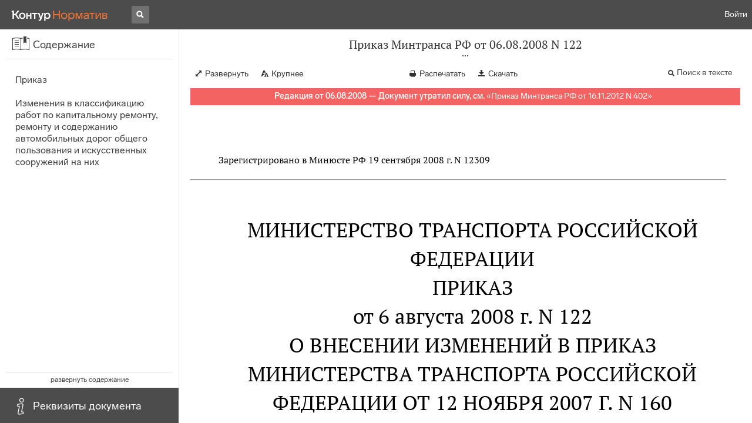

--- FILE ---
content_type: text/html; charset=utf-8
request_url: https://normativ.kontur.ru/document?moduleId=1&documentId=125380
body_size: 10819
content:


<!doctype html>
<html lang="ru" prefix="og: http://ogp.me/ns# article: http://ogp.me/ns/article#">
<head runat="server">
	<meta charset="utf-8">


<title>Приказ Минтранса РФ от 06.08.2008 N 122 &mdash; Редакция от 06.08.2008 &mdash; Контур.Норматив</title>

	<meta name="description" content="Приказ Минтранса РФ от 06.08.2008 N 122 о внесении изменений в Приказ Министерства транспорта Российской Федерации от 12 ноября 2007 г. N 160 &mdash; Редакция от 06.08.2008 &mdash; с последними изменениями скачать на сайте Контур.Норматив" />

	<meta name="keywords" content="Приказ Минтранса РФ от 06.08.2008 N 122"/>

	<link rel="canonical" href="https://normativ.kontur.ru/document?moduleId=1&documentId=125380" />

	<script type="application/ld+json">
		{  "@context": "http://schema.org",  "@type": "BreadcrumbList",  "itemListElement": [{"@type": "ListItem","position": 1,"item": {  "@id": "https://normativ.kontur.ru/?from=bc_fz",  "name": "Кодексы и Законы"}  }]}
	</script>


	<meta http-equiv="X-UA-Compatible" content="IE=edge">
	<meta name="viewport" content="width=device-width, initial-scale=1">

	
<script src="/theme/js/lib/sentry-7.106.1.min.js?833999944" crossorigin="anonymous"></script>
<script>
	Sentry.init({
		dsn: "https://1ba55aec74cf403a96b32cadeffe9d90@sentry.kontur.host/1023",
		environment: "prod",
		release: "7e0c47d4d4cd10f60ede8c8e46adeb77cd62205e",
		beforeSend: function(event) {
			event.fingerprint = ['{{ default }}', "prod"];

			return event;
		},
		tracesSampleRate: 0.1,
	});
	Sentry.setUser({
		id: null
	});
	Sentry.setTag("protocol", document.location.protocol);
	if (!Object.fromEntries) {
		Sentry.setTag("OldBrowser", "OldBrowser");
	}
</script>
	
<script src="https://metrika.kontur.ru/tracker/normativ.js"></script>
<script src="/theme/js/click-listener.js"></script>
<script>
	normativQueue = [];
	window.listenToClicks(function (trackData) {
		var action = [trackData.id, trackData.className, trackData.textContent].join(' ');
		normativQueue.push(['trackEvent', 'normativ-auto', action, null, JSON.stringify(trackData)]);
	});
</script>


	

<link rel="shortcut icon" type="image/x-icon" href="https://s.kontur.ru/common-v2/icons-products/normativ/favicon/favicon.ico">
<link rel="apple-touch-icon" sizes="120x120" href="/apple-touch-icon.png?v=3">
<link rel="icon" type="image/png" sizes="32x32" href="https://s.kontur.ru/common-v2/icons-products/normativ/favicon/normativ-favicon-32.png">
<link rel="icon" type="image/png" sizes="16x16" href="https://s.kontur.ru/common-v2/icons-products/normativ/favicon/normativ-favicon-16.png">

<link href="/theme/css/document.min.css?833999944" rel="stylesheet"/>
<link href="/theme/css/doc.min.css?833999944" rel="stylesheet"/>



<script type="text/javascript">
	(function() {
		var alreadyInited = window.currentAccountInfo != null;
		if (alreadyInited)
			return;

		var info = window.currentAccountInfo = {
			id: null,
			region: null,
			autoRegion: null,
			roles: "Guest",
			isExternUser: false,
			isDemoUser: false,
			isExpert: false,			
		};

		
	})();
</script>

	<script src="/theme/js/doc-page.min.js?833999944" type="text/javascript"></script>
	<script src="https://yastatic.net/es5-shims/0.0.2/es5-shims.min.js"></script>
	<script src="https://yastatic.net/share2/share.js"></script>

	

<script>
    var pageOptions = pageOptions || {};
    pageOptions.common = {"account":{"accountId":null,"portalUserId":null,"userName":null,"email":null,"newEmail":null,"emailApproved":null,"inn":null,"kpp":null,"phone":null,"orgName":null},"isFTest":false,"tokenInput":"\u003cinput name=\u0022__RequestVerificationToken\u0022 type=\u0022hidden\u0022 value=\u0022NfT4LhYopXdk4oWM1jn0bPCt+60HAu8AL7kLhP9ISyj5vYcUFiaL8IBL/Ibk9RHTxs7CTujZUv8aHDx0kk3c5mxE6JErdKje7r58HS9dfXZb6CFto+Rh9orlVQZHVdfeQNZPUQ==\u0022 /\u003e"};
    window.microSessionId = "5b881d62-dbc7-45a4-a776-74be223d67be";
</script>
</head>
<body class="document   " id="document">
<div id="root"></div>
		<div id="OldBrowsersWarning" style="max-height: 66px;" data-tid="OldBrowsersWarning"></div>
<script>
	document.backendVersion =
		'7e0c47d4d4cd10f60ede8c8e46adeb77cd62205e';

	function mobileExpand() {
		var $body = $(document.body);
		if ($(window).width() < 800) {
			$body.addClass('is-mobile-view is-mobile-expanded');
			if ($body.hasClass('is-expanded')) {
				$body.removeClass('is-expanded').addClass('-is-expanded');
			}
		} else {
			$body.removeClass('is-mobile-view is-mobile-expanded');
			if ($body.hasClass('-is-expanded')) {
				$body.removeClass('-is-expanded').addClass('is-expanded');
			}
		}
	}

	mobileExpand();
	$(window).on('resize', mobileExpand);
</script>


<div class="l-main" id="document-area">
			<div class="l-aside">
				

<div class="sidebar" id="js-sidebar">
	<div class="sidebar-blocks">
			<div class="sidebar-block sidebar-contents is-active" data-sidebar-block-type="contents" style="bottom:60px;top:0px;">
				<div class="sidebar-block-title" data-clickable data-tid="SidebarBlockTitle">
					<span class="sidebar-block-title-icon">
						<span class="icon"></span>
					</span>
					<span class="sidebar-block-title-text">Содержание</span>
				</div>
				<div class="sidebar-block-content" id="js-sidebar-contents-frame">

				</div>
			</div>
			<div class="sidebar-block sidebar-info " data-sidebar-block-type="info" style="bottom:5px;">
				<div class="sidebar-block-title" data-clickable data-tid="SidebarBlockTitle">
					<span class="sidebar-block-title-icon">
						<span class="icon"></span>
					</span>
					<span class="sidebar-block-title-text">Реквизиты документа</span>
				</div>
				<div class="sidebar-block-content" id="js-sidebar-info-frame">
					

<div class="doc_info">
		<div class="doc_info-text dt-list_colon-separated">
			<dl><dt>Вид</dt><dd>Приказ</dd>
<dt>Принят</dt><dd>Минтранс РФ 06.08.2008</dd>
<dt>Номер</dt><dd>122</dd>
<dt>Редакция от</dt><dd>06.08.2008</dd>
<dt>Номер регистрации в Минюсте</dt><dd>12309</dd>
<dt>Зарегистрирован в Минюсте</dt><dd>19.09.2008</dd>
<dt>Дата вступления в силу</dt><dd>05.10.2008</dd>
<dt>Статус</dt><dd>Отменен</dd>
<dt>Опубликован</dt><dd>"Российская газета", N 200, 24.09.2008</dd>
</dl>
		</div>
		<div class="doc_info-title2">Примечания</div>
		<div class="doc_info-text dt-list_colon-separated">
				
<P class="dt-p" data-wi="0">Данный документ ИЗМЕНЯЕТ</P><P class="dt-p" data-wi="3"><A HREF="/document?moduleId=1&amp;documentId=115799#l0" class="c" TARGET="_blank">ПРИКАЗ Минтранса РФ от 12.11.2007 N 160</A></P><span class="dt-b"></span><P class="dt-p" data-wi="10">Данный документ признан УТРАТИВШИМ СИЛУ (с 16.06.2013)</P><P class="dt-p" data-wi="17"><A HREF="/document?moduleId=1&amp;documentId=213823#l0" class="H" TARGET="_blank">ПРИКАЗОМ Минтранса РФ от 16.11.2012 N 402</A></P>

		</div>
</div>
				</div>
			</div>
	</div>
</div>

			</div>			
	<div class="l-content">
		<div class="doc_frame" id="js-doc-frame">
			<div class="doc_frame-scroll" id="js-doc-scroll-container">
				


<div class="l-container doc_header" id="js-doc-header">
	<div class="doc_header-wrapper">
		<div class="doc_header-container">
			<div class="doc_header-content">
				
<div class="doc_titlebar-wrapper">
	<div class="doc_titlebar" id="js-titlebar" data-clickable data-tid="DocTitlebar">
		<h1 class="doc_titlebar-title">Приказ Минтранса РФ от 06.08.2008 N 122</h1>
			<div class="doc_titlebar-title-second">&quot;О внесении изменений в Приказ Министерства транспорта Российской Федерации от 12 ноября 2007 г. N 160&quot;</div>
			<div class="doc_titlebar-toggle"></div>
	</div>
</div>

				<div class="doc_toolbar-wrapper">
	<div class="doc_toolbar" id="js-doc-page-toolbar"></div>
</div>
				




	<div class="rev_info-wrapper">
		<div class="rev_info rev_info--expired" id="js-revisions-info">
			<div class="rev_info-status" id="js-revisions-status" data-status="Cancelled" data-status-type="General"><b>Редакция от 06.08.2008 &mdash; Документ утратил силу, см.</b> «<a class ='rev_info-cancelling_doc_link js-cancellingDocLink' href='/document?moduleId=1&documentId=454361' target='_blank'>Приказ Минтранса РФ от 16.11.2012 N 402</a>»</div>
		</div>
	</div>
			</div>
		</div>
	</div>
</div>
				<div class="l-container doc_frame-container" id="js-doc-frame-container">
					<div class="doc_container fs-smaller" id="js-doc-container">
						<div class="doc_frame-page doc_frame-page--fst is-in-viewport" >
								<div class="doc_text lmml-1" id="js-doc-text">
										<div class="doc_text_part" id="js-doc-text-part">
											<div class="doc_text_part-content" id="js-doc-text-content-part" >
												<P class="dt-p" data-wi="0"></P><P class="dt-p" data-wi="0">Зарегистрировано в Минюсте РФ 19 сентября 2008 г. N 12309</P><hr><H2 style="text-align: center" data-wi="10"><A NAME="l0"></A>МИНИСТЕРСТВО ТРАНСПОРТА РОССИЙСКОЙ ФЕДЕРАЦИИ</H2><H2 style="text-align: center" data-wi="14"><A NAME="h25"></A>ПРИКАЗ <BR>от 6 августа 2008 г. N 122<A NAME="l1"></A></H2><H2 style="text-align: center" data-wi="22">О ВНЕСЕНИИ ИЗМЕНЕНИЙ В ПРИКАЗ МИНИСТЕРСТВА ТРАНСПОРТА РОССИЙСКОЙ ФЕДЕРАЦИИ ОТ 12 НОЯБРЯ 2007 Г. N 160</H2><P class="dt-p" data-wi="38">В соответствии с Федеральным законом <A HREF="/document?moduleId=1&amp;documentId=120787#l0" class="a" TARGET="_blank">от 8 ноября 2007 г. N 257-ФЗ</A> &quot;Об автомобильных дорогах и о дорожной деятельности в Российской Федерации и о внесении изменений в отдельные законодательные акты Российской Федерации&quot; (Собрание законодательства Российской Федерации, 2007, N 46, ст. 5553) приказываю:<A NAME="l2"></A></P><P class="dt-p" data-wi="80">Внести изменения в <A HREF="/document?moduleId=1&amp;documentId=115799#l5" class="c" TARGET="_blank">Классификацию</A> работ по капитальному ремонту, ремонту и содержанию автомобильных дорог общего пользования и искусственных сооружений на них, утвержденную Приказом Министерства транспорта Российской Федерации от 12 ноября 2007 г. N 160 &quot;Об утверждении Классификации работ по капитальному ремонту, ремонту и содержанию автомобильных дорог общего пользования и искусственных сооружений на них&quot; (зарегистрирован Минюстом России 21 декабря 2007 г., регистрационный N 10796) (приложение к настоящему Приказу).<A NAME="l3"></A><A NAME="l4"></A><A NAME="l5"></A></P><span class="dt-b"></span><P ALIGN=right data-wi="146"><I>Министр </I> <BR><I>И.Е.ЛЕВИТИН </I></P><span class="dt-b"></span><P ALIGN=right data-wi="148"><I>Приложение </I> <BR><I>к Приказу Минтранса России </I> <BR><I>от 6 августа 2008 г. N 122 </I></P><H2 style="text-align: center" data-wi="160"><A NAME="h26"></A>ИЗМЕНЕНИЯ В КЛАССИФИКАЦИЮ РАБОТ ПО КАПИТАЛЬНОМУ РЕМОНТУ, РЕМОНТУ И СОДЕРЖАНИЮ АВТОМОБИЛЬНЫХ ДОРОГ ОБЩЕГО ПОЛЬЗОВАНИЯ И ИСКУССТВЕННЫХ СООРУЖЕНИЙ НА НИХ<A NAME="l6"></A></H2><P class="dt-p dt-m1" data-wi="179"><span class="dt-m">1.</span> Абзацы <A HREF="/document?moduleId=1&amp;documentId=115799#l26" class="c" TARGET="_blank">&quot;а&quot;</A> и <A HREF="/document?moduleId=1&amp;documentId=115799#l28" class="c" TARGET="_blank">&quot;з&quot;</A> подпункта 3 пункта 9 изложить в следующей редакции:</P><P class="dt-p dt-m2" data-wi="192"><span class="dt-m">&quot;а)</span> замена балок (более 25%) в пролетных строениях;&quot;;<A NAME="l7"></A></P><P class="dt-p dt-m2" data-wi="201"><span class="dt-m">&quot;з)</span> замена опор при сохранении существующей продольной схемы моста;&quot;.</P><P class="dt-p dt-m1" data-wi="211"><span class="dt-m">2.</span> <A HREF="/document?moduleId=1&amp;documentId=115799#l28" class="c" TARGET="_blank">Подпункт 4</A> пункта 9 дополнить абзацем &quot;д&quot; в следующей редакции:</P><P class="dt-p dt-m2" data-wi="222"><span class="dt-m">&quot;д)</span> замена элементов пунктов весового и габаритного контроля транспортных средств;.&quot;.<A NAME="l8"></A></P><P class="dt-p dt-m1" data-wi="233"><span class="dt-m">3.</span> <A HREF="/document?moduleId=1&amp;documentId=115799#l30" class="c" TARGET="_blank">Абзац &quot;а&quot;</A> подпункта 5 пункта 9 изложить в следующей редакции:</P><P class="dt-p dt-m2" data-wi="244"><span class="dt-m">&quot;а)</span> изыскание и освоение резервов грунта и месторождений каменных материалов в объемах, необходимых для производства работ на участках капитального ремонта автомобильных дорог и искусственных сооружений, устройство и ликвидация временных объездов и искусственных сооружений на участках капитального ремонта;&quot;.<A NAME="l9"></A></P><P class="dt-p dt-m1" data-wi="282"><span class="dt-m">4.</span> <A HREF="/document?moduleId=1&amp;documentId=115799#l35" class="c" TARGET="_blank">Пункт 10</A> изложить в следующей редакции:</P><P class="dt-p dt-m1" data-wi="289"><span class="dt-m">&quot;10.</span> К комплексу работ капитального ремонта по доведению параметров ремонтируемых участков автомобильной дороги до значений, соответствующих ее фактической технической категории, без изменения границ полосы отвода относятся следующие работы:&quot;.<A NAME="l10"></A></P><P class="dt-p dt-m1" data-wi="318"><span class="dt-m">5.</span> Абзацы <A HREF="/document?moduleId=1&amp;documentId=115799#l49" class="c" TARGET="_blank">&quot;а&quot;</A>, <A HREF="/document?moduleId=1&amp;documentId=115799#l53" class="c" TARGET="_blank">&quot;ж&quot;</A> и <A HREF="/document?moduleId=1&amp;documentId=115799#l53" class="c" TARGET="_blank">&quot;з&quot;</A> подпункта 3 пункта 10 изложить в следующей редакции:<A NAME="l11"></A></P><P class="dt-p dt-m2" data-wi="333"><span class="dt-m">&quot;а)</span> замена элементов мостового полотна с усилением плит и заменой продольных и поперечных швов омоноличивания сталежелезобетонных пролетных строений;&quot;;</P><P class="dt-p dt-m2" data-wi="352"><span class="dt-m">&quot;ж)</span> усиление пролетных строений и опор;&quot;;</P><P class="dt-p dt-m2" data-wi="359"><span class="dt-m">&quot;з)</span> замена, обустройство недостающими ограждениями безопасности, требующие изменения конструктивных узлов балок пролетных строений;&quot;.<A NAME="l12"></A></P><P class="dt-p dt-m1" data-wi="373"><span class="dt-m">6.</span> Из <A HREF="/document?moduleId=1&amp;documentId=115799#l50" class="c" TARGET="_blank">абзаца &quot;в&quot;</A> подпункта 3 пункта 10 слова &quot;более 25%&quot; исключить.</P><P class="dt-p dt-m1" data-wi="385"><span class="dt-m">7.</span> Абзацы <A HREF="/document?moduleId=1&amp;documentId=115799#l55" class="c" TARGET="_blank">&quot;б&quot;</A> и <A HREF="/document?moduleId=1&amp;documentId=115799#l56" class="c" TARGET="_blank">&quot;г&quot;</A> подпункта 4 пункта 10 изложить в следующей редакции:<A NAME="l13"></A></P><P class="dt-p dt-m2" data-wi="398"><span class="dt-m">&quot;б)</span> обустройство ремонтируемых участков автомобильных дорог недостающими дорожными знаками, сигнальными столбиками, ограждениями и электроосвещением;&quot;;</P><P class="dt-p dt-m2" data-wi="413"><span class="dt-m">&quot;г)</span> устройство (монтаж) недостающих средств организации и регулирования дорожного движения, в том числе светофорных объектов, на пересечениях автомобильных дорог с автомобильными и железными дорогами, а также в местах пешеходных переходов в одном уровне;&quot;.<A NAME="l14"></A></P><P class="dt-p dt-m1" data-wi="447"><span class="dt-m">8.</span> <A HREF="/document?moduleId=1&amp;documentId=115799#l53" class="c" TARGET="_blank">Подпункт 4</A> пункта 10 дополнить абзацем &quot;ж&quot; в следующей редакции:<A NAME="l15"></A></P><P class="dt-p dt-m2" data-wi="458"><span class="dt-m">&quot;ж)</span> устройство пунктов весового и габаритного контроля транспортных средств;&quot;.</P><P class="dt-p dt-m1" data-wi="468"><span class="dt-m">9.</span> <A HREF="/document?moduleId=1&amp;documentId=115799#l59" class="c" TARGET="_blank">Подпункт 5</A> пункта 10 дополнить абзацем &quot;е&quot; в следующей редакции:</P><P class="dt-p dt-m2" data-wi="479"><span class="dt-m">&quot;е)</span> устройство недостающих пешеходных и велосипедных дорожек без дополнительного землеотвода;).<A NAME="l16"></A></P><P class="dt-p dt-m1" data-wi="489"><span class="dt-m">10.</span> <A HREF="/document?moduleId=1&amp;documentId=115799#l63" class="c" TARGET="_blank">Подпункт 2</A> пункта 11 дополнить абзацами &quot;и&quot; в следующей редакции:</P><P class="dt-p dt-m2" data-wi="500"><span class="dt-m">&quot;и)</span> нанесение временной разметки на период ремонта, удаление временной разметки и нанесение постоянной разметки после завершения ремонта;&quot;.<A NAME="l17"></A></P><P class="dt-p dt-m1" data-wi="518"><span class="dt-m">11.</span> <A HREF="/document?moduleId=1&amp;documentId=115799#l72" class="c" TARGET="_blank">Абзац &quot;ж&quot;</A> подпункта 3 пункта 11 изложить в следующей редакции:</P><P class="dt-p dt-m2" data-wi="529"><span class="dt-m">&quot;ж)</span> устройство и ликвидация временных объездов и искусственных сооружений при ликвидации аварийных и чрезвычайных ситуаций;&quot;.</P><P class="dt-p dt-m1" data-wi="545"><span class="dt-m">12.</span> <A HREF="/document?moduleId=1&amp;documentId=115799#l77" class="c" TARGET="_blank">Абзац &quot;с&quot;</A> подпункта 3 пункта 11 исключить.<A NAME="l18"></A></P><P class="dt-p dt-m1" data-wi="553"><span class="dt-m">13.</span> <A HREF="/document?moduleId=1&amp;documentId=115799#l78" class="c" TARGET="_blank">Абзац &quot;ц&quot;</A> подпункта 3 пункта 11 изложить в следующей редакции:</P><P class="dt-p dt-m2" data-wi="564"><span class="dt-m">&quot;ц)</span> восстановление подпорных стен, противолавинных галерей, навесов, берегозащитных и противоэрозионных сооружений, восстановление укрепительных и регуляционных сооружений, сооружений для защиты от наледей, оползней и др.;&quot;.<A NAME="l19"></A></P><P class="dt-p dt-m1" data-wi="589"><span class="dt-m">14.</span> <A HREF="/document?moduleId=1&amp;documentId=115799#l81" class="c" TARGET="_blank">Абзац &quot;б&quot;</A> подпункта 4 пункта 11 изложить в следующей редакции:</P><P class="dt-p dt-m2" data-wi="600"><span class="dt-m">&quot;б)</span> восстановление существующих переходно-скоростных полос, остановочных, посадочных площадок и автопавильонов на автобусных остановках, туалетов, площадок для остановки и стоянки автомобилей;&quot;.<A NAME="l20"></A></P><P class="dt-p dt-m1" data-wi="621"><span class="dt-m">15.</span> <A HREF="/document?moduleId=1&amp;documentId=115799#l80" class="c" TARGET="_blank">Подпункт 4</A> пункта 11 дополнить абзацем &quot;е&quot; в следующей редакции:</P><P class="dt-p dt-m2" data-wi="632"><span class="dt-m">&quot;е)</span> восстановление элементов пунктов весового и габаритного контроля транспортных средств;&quot;.<A NAME="l21"></A></P><P class="dt-p dt-m1" data-wi="643"><span class="dt-m">16.</span> Слово &quot;промоин&quot; в <A HREF="/document?moduleId=1&amp;documentId=115799#l105" class="c" TARGET="_blank">абзаце &quot;з&quot;</A> подпункта 3 пункта 12 исключить.</P><P class="dt-p dt-m1" data-wi="654"><span class="dt-m">17.</span> <A HREF="/document?moduleId=1&amp;documentId=115799#l119" class="c" TARGET="_blank">Подпункт 4</A> пункта 12 дополнить абзацем &quot;м&quot; в следующей редакции:</P><P class="dt-p dt-m2" data-wi="665"><span class="dt-m">&quot;м)</span> поддержание в чистоте и порядке, замена и устранение повреждений элементов весового и габаритного контроля транспортных средств, проведение метрологической проверки, техническое обслуживание весоизмерительного оборудования и оргтехники;&quot;.<A NAME="l22"></A></P><P class="dt-p dt-m1" data-wi="692"><span class="dt-m">18.</span> <A HREF="/document?moduleId=1&amp;documentId=115799#l134" class="c" TARGET="_blank">Подпункт 8</A> пункта 13 изложить в следующей редакции:</P><P class="dt-p dt-m2" data-wi="701"><span class="dt-m">&quot;8)</span> регулярная очистка от снега и льда элементов обустройства, в том числе автобусных остановок, павильонов, площадок отдыха, берм дорожных знаков, ограждений, тротуаров, пешеходных дорожек и других объектов;&quot;.<A NAME="l23"></A><A NAME="l24"></A></P>
											</div>
										</div>
								</div>
						</div>
					</div>
				</div>
			</div>
					<div class="hidden-container">
						<div class="selection-popup js-selection-popup hide" id="js-selection-popup">
							<div class="selection-popup-container">
								<button id="js-selection-print-btn" class="selection-popup-link">
									<span class="ficon">&#xe010;</span>
									Напечатать
								</button>
								<button id="js-selection-download-btn" class="selection-popup-link">
									<span class="ficon">&#xe015;</span>
									Скачать
								</button>
								<button id="js-selection-share-btn" class="selection-popup-link">
									<span class="ficon">&#xe062;</span>
									Поделиться ссылкой
								</button>
							</div>
							<span class="selection-popup-close" id="js-selection-popup-close" data-clickable data-tid="SelectionPopupClose"></span>
							<span class="selection-popup-arrow"><span class="selection-popup-arrow-inner"></span></span>
							<button class="selection-popup-stub"></button>
						</div>
					</div>
					<div id="infoPlaceRoot"></div>	
		</div>
	</div>
</div>

<iframe id="js-doc-download-frame" name="js-doc-download-frame" width="1" height="1" frameborder="0" src="" style="position:absolute;top:-1000px;left:-1000px;z-index:-1000;"></iframe>

<script>
	var pageOptions = pageOptions || {};

	pageOptions.documentUrl = "/document";
	pageOptions.rawSearchQuery = null, //что искать в документе

	(function(pageOptions) {
		var loadedAt = new Date().getTime();
		var options = {
			accountId:
				0,
			hasApprovedEmail:
				false,
			mailService: null,
			
			moduleId: 1,
			documentId: 125380,			
			baseTitle: "Приказ Минтранса РФ от 06.08.2008 N 122",

			downloadUrl: '/rtf?moduleId=1&documentId=125380', //ссылка на скачивание
			isAttachmentAccessible: true,			
			isPrintable: true,
			printPageTitle: "Приказ Минтранса РФ от 06.08.2008 N 122",
			
			isFavoritesAvailable: true,
			isAuthenticated: false,
			isInFavorites: false,
			favoritesUrl: "/personal/favourites",
			isPaidUser: false,
			
			hasContents: true,
			hasBookmarks: false,
			hasRevisions: false,
			hasRecommendations: false,
			hasLinkedDocuments: false,
			needRelated: true,
			fontSize: 'small',
			hideChangeFontButton: false,
			hasDiff: false,

			contentsJSON: [{"link":"#h25","name":"Приказ"},{"link":"#h26","name":"Изменения в классификацию работ по капитальному ремонту, ремонту и содержанию автомобильных дорог общего пользования и искусственных сооружений на них"}],
			revisionsJSON: prepareServerData([{"moduleId":1,"documentId":125380,"date":"2008-08-06T00:00:00+04:00","entryDate":"2008-10-05T00:00:00+04:00","status":4,"hasEntryDate":true}]),			
			isNewForm: false,
			recommendationId: '00000000-0000-0000-0000-000000000000',
			recommendationsJSON: {},
			linkedDocumentsJSON: {},
			isCodex: false,
			successfullSearchLogUrl: "/search-in-document/log-search-in-text",

			queryFormsUrl: '/search-in-document/get-forms-of-words',

			orderUrl: '/tariff?returnUrl=%2Fdocument%3FmoduleId%3D1%26documentId%3D125380',

			isDocumentAccessible: true,

			needShowFavoritesNotificationOnSave: false,
			setUserPerformedFavoritesNotificationTargetActionUrl: '/write-or-update-current-account-flag?flagName=UserPerformedTargetActionInFavoritesNotification&flagValue=True',
			homeUrl: "https://normativ.kontur.ru/",
			loadedAt: loadedAt,

			wallpapers: {
				clientEvents: {
					category:
						"Document",
					actions: {
						showAllWallpaper: "ShowAllWallpaper"
					}
				}
			},
			sharedFragment: {"firstWordIndex":0,"lastWordIndex":0,"isEmpty":true},
			generateSharedFragmentLink: '/generate-link',
			textHash: "DCAB74DAAE9D37F7C399B1200BA03E71",
			saveBookmarkUrl: undefined,
			deleteBookmarkUrl: undefined,
			bookmarksJSON: [],
			tutorials: {
				"showBookmarksTutorial": false,
				"showAddDocumentToFavoritesTutorial": false
			},
			bookmarksTutorialShownUrl: undefined,

			disableTutorials: false,

			isLargeDoc: false
		};

		var cEvents = {
			//параметры для клиентских событий
			category: "Document",
			disabledDocumentCategory: "DisabledDocument",			
			actions: {
				save: 'SaveDocument',
				print: 'PrintDocument',
				createLink: 'CreateLink',
				rangeSelected: 'RangeSelected',
				clickPrintForm: 'ClickPrintForm',
				saveForm: 'SavePrintForm',
				showForm: 'ShowPrintForm',
				showFormManual: 'ShowFormManual',
				enterFormManual: 'EnterFormManual',
				toFavourite: 'AddDocumentToFavourite',
				openDocumentRevisions: 'OpenDocumentRevisions',
				showInfo: 'OpenDocumentInfo',
				showBookmarkManual: 'ShowAllMark',
				expandHeader: 'ExpandHeader',
				collapseHeader: 'CollapseHeader',
				enterFavourite: 'EnterFavourite',
				promoBlockClick: 'PromoBlockClick',
				returnMain: 'ReturnMain',
				changeTypeSize: 'ChangeTypeSize',
				searchInDocument: 'SearchInDocument',
				textSelected: 'RangeSelected',
				textDeselected: 'RangeDeselected',
				selectionRightClick: 'RangeRightClick',
				disabledSaveDocument: 'DisabledSaveDocument',
				disabledSavePrintForm: 'DisabledSavePrintForm',
				disabledRevisionOpen: 'DisabledRevisionOpen',
				showKbk: 'ShowAllKbk',
				enterNextKbk: 'EnterNextKbk',
				sandwichMenu: 'SandwichMenu',
				searchAnotherDocFocus: 'SearchAnotherDocFocus',
				searchAnotherDoc: 'SearchAnotherDoc',
				recommendationClick: 'RecommendationClick',
				recommendationDelivery: 'RecommendationDelivery',
				recommendationListShow: 'RecommendationListShow',
				linkedDocumentsExpand: 'LinkedDocumentsExpand',
				linkedDocumentsClick: 'LinkedDocumentsClick',
				adsFooterShow: 'AdsFooterShow',
				adsFooterClick: 'AdsFooterClick',
				adsFooterClose: 'AdsFooterClose',
				createMark: 'CreateMark',
				correctMark: 'CorrectMark',
				deleteMark: 'DeleteMark',
				enterMark: 'EnterMark',
				tutorialShow: 'TutorialShow',
				tutorialClick: 'TutorialClick',
				tutorialClose: 'TutorialClose',
				shareLink: 'ShareLink',
				anchorNameClick: 'AnchorNameClick',
				linksDocumentsExpand: 'LinksDocumentsExpand',
				linksDocumentsClick: 'LinksDocumentsClick',
				linksDocumentsShown: 'LinksDocumentsShown',				
				updWarningShown: "UpdWarningShown",
				valueMethShown: "ValueMethShown",
				valueMethClose: "ValueMethClose",
				valueMethSent: "ValueMethSent",
				valueMethMistake: "ValueMethMistake",
				valueMethCatClick: "ValueMethCatClick",
				chooseRevision: "ChooseRevision",
				showChanges: "ShowChanges",
				showComparison: "ShowComparison"
			}
		};

		var gaEvents = {
			//параметры для событий гугл аналитикса
			category: 'document',
			categories: {
				methodic: 'methodics'
			},
			actions: {
				searchEnter: 'search_enter',
				searchButton: 'search_button',
				searchNextClick: 'search_next',
				searchPrevClick: 'search_previous',
				showPromobox: 'DocPromo_show',
				documentRevisions: 'doc_revisions',
				documentAnnotation: 'doc_annotation',
				showAllMethodics: 'all_methodics',
				showOtherMethodic: 'methodic_opened',
				showMethodicsList: 'content_opened',
				noteFavSaveShow: 'note_fav_save_show',
				noteFavSaveAdd: 'note_fav_save_add',
				noteFavSaveReject: 'note_fav_save_reject'
			}
		};


		for (var attr in options) {
			pageOptions[attr] = options[attr];
		}

		pageOptions.cEvents = cEvents;
		pageOptions.gaEvents = gaEvents;

		$(document).ready(function() {
			// Page unload client event
			// ToDo: переписать на jQuery, без использования runOnPageUnload
			var onPageUnloadEvent = function() {
				var elapsedTimeSinceOpeningMs = new Date().getTime() - loadedAt;

				new ClientEvent(
					cEvents.category,
					"PageUnload",
					{
						SearchId:pageOptions.searchId,
						DocumentId:125380,
						ModuleId:1,
						TimeFromOpeningMs: elapsedTimeSinceOpeningMs,
						DocumentOpeningMarker: "e11234e821e94299b52dfccfa1c81eb1",
						ScrollingPart: Math.round(DocumentApp.reqres.request('get:max:scroll:position'))
					}
				).fireImmediately();
			};
			onPageUnloadEvent.runOnPageUnload();
			// /Page unload client event

			// First mouse move client event
			// ToDo: переписать
			var xPos = 0;
			var yPos = 0;
			var eps = 0.1;
			var fired = false;

			var firstMouseMove = function(e) {
				if (!(xPos === 0 && yPos === 0) && !(Math.abs(e.clientX - xPos) < eps && Math.abs(e.clientY - yPos) < eps) && !fired) {
					var elapsedTimeSinceOpeningMs = new Date().getTime() - loadedAt;

					new ClientEvent(
						cEvents.category,
						"FirstMoving",
						{
							SearchId:pageOptions.searchId,
							DocumentId:125380,
							ModuleId:1,
							TimeFromOpeningMs: elapsedTimeSinceOpeningMs,
							DocumentOpeningMarker: "e11234e821e94299b52dfccfa1c81eb1"
						}).fireImmediately();
					fired = true;
				}

				xPos = e.clientX;
				yPos = e.clientY;
			};

			$('#document-area').on('mousemove', firstMouseMove);
			// /First mouse move client event

			// Extern form client event
			$('.js-filling-extern-form').on('click', function() {
				var normativQueue = window.normativQueue || [];

				new ClientEvent(
					"Document",
					"ExternFormClick",
					{
						SearchId: pageOptions.searchId,
						DocId: 125380,
						ModId: 1
					}
				).fire();

				normativQueue.push(['trackLink', decodeURIComponent(this.href), 'link']);
			});
			// /Extern form client event

			$(document).on('keydown', function(e) {
				var elapsedTimeSinceOpeningMs = new Date().getTime() - loadedAt;
				var key = String.fromCharCode(e.which).toLowerCase();

				if (e.ctrlKey && (key === 'f' || key === 'а')) {
					_.debounce(function() {
						new ClientEvent(
							"Document",
							"BrowserSearch",
							{
								SearchId: pageOptions.searchId,
								DocumentId: 125380,
								ModuleId: 1,
								TimeFromOpeningMs: elapsedTimeSinceOpeningMs,
								DocumentOpeningMarker: "e11234e821e94299b52dfccfa1c81eb1"
							}).fire();
					}, 500)();
				}
			});

			if (pageOptions.isDiff) {
				$.get('/document/comparison?oldModuleId=' +
						pageOptions.oldModuleId +
						'&oldDocumentId=' +
						pageOptions.oldDocumentId +
						'&newModuleId=' +
						pageOptions.newModuleId +
						'&newDocumentId=' +
						pageOptions.newDocumentId)
					.then(function(data) {
						$('#js-doc-text-content-part').css({ display: '' }).html(data);
						DocumentApp.start(pageOptions);
					});
			} else {
				DocumentApp.start(pageOptions);
			}
		});
	})(pageOptions);

	BrowserDetector.init();
</script>

<div class="g-popup-wrap"></div>
<div class="g-overlay"></div>
<div class="g-lb-wrap">
	<div class="g-lb-overlay"></div></div>
<script>
	var pageOptions = pageOptions || {};
	pageOptions.document = {"hasArbitration":false};
</script>



<script src="/theme/bundles/main.js" type="text/javascript"></script>


	<!-- Yandex.Metrika counter -->
	<script type="text/javascript">
		(function(m,e,t,r,i,k,a){m[i]=m[i]||function(){(m[i].a=m[i].a||[]).push(arguments)};
		m[i].l=1*new Date();k=e.createElement(t),a=e.getElementsByTagName(t)[0],k.async=1,k.src=r,a.parentNode.insertBefore(k,a)})
		(window, document, "script", "https://mc.yandex.ru/metrika/tag.js", "ym");

		ym(10991917, "init", {
			id:10991917,
			clickmap:true,
			trackLinks:true,
			accurateTrackBounce:true,
			// Из-за заметных тормозов на странице больших документов, таких как нк рф ч1, вырубили webvisor - причину этих тормозов 
			// webvisor:true
		});
	</script>
	<noscript><div><img src="https://mc.yandex.ru/watch/10991917" style="position:absolute; left:-9999px;" alt="" /></div></noscript>
	<!-- /Yandex.Metrika counter -->


<script>
	
	(function () {
		var docText = document.getElementById('js-doc-text');
		var i = 0;
		if (docText) {
			var interval = setInterval(function() {
				docText.style.opacity  = '0.99';
				setTimeout(function() { docText.style.opacity = ''; }, 0);
				if (++i > 10) {
					clearInterval(interval);
				}
			}, 1000);
		}
	})()
</script>
</body>
</html>